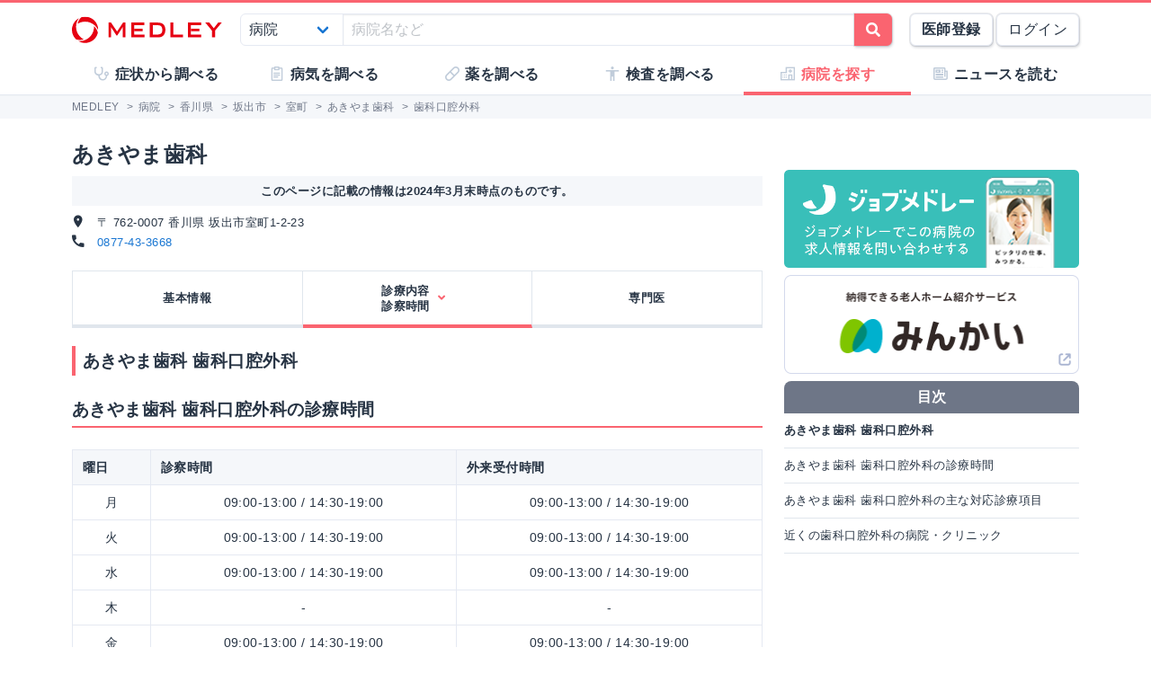

--- FILE ---
content_type: text/html; charset=utf-8
request_url: https://medley.life/institutions/564aa2b71c1b604d59c0c7fe/f_%E6%AD%AF%E7%A7%91%E5%8F%A3%E8%85%94%E5%A4%96%E7%A7%91/
body_size: 10988
content:
<!DOCTYPE html>
<html lang="ja">
  <head>

    <!--
         <script async src="//pagead2.googlesyndication.com/pagead/js/adsbygoogle.js"></script>
         <script>
         (adsbygoogle = window.adsbygoogle || []).push({
         google_ad_client: "ca-pub-5360158259374713",
         enable_page_level_ads: true
         });
         </script>
    -->


        <script>
    window.medley_navi = [{"uri":"/institutions/564aa2b71c1b604d59c0c7fe","label":"基本情報","action_name":"show"},{"uri":"#","label":"診療内容\u003cbr/\u003e診察時間","action_name":"field","subnavi":[{"uri":"/institutions/564aa2b71c1b604d59c0c7fe/f_%E6%AD%AF%E7%A7%91","label":"歯科"},{"uri":"/institutions/564aa2b71c1b604d59c0c7fe/f_%E7%9F%AF%E6%AD%A3%E6%AD%AF%E7%A7%91","label":"矯正歯科"},{"uri":"/institutions/564aa2b71c1b604d59c0c7fe/f_%E5%B0%8F%E5%85%90%E6%AD%AF%E7%A7%91","label":"小児歯科"},{"uri":"/institutions/564aa2b71c1b604d59c0c7fe/f_%E6%AD%AF%E7%A7%91%E5%8F%A3%E8%85%94%E5%A4%96%E7%A7%91","label":"歯科口腔外科"}]},{"uri":"/institutions/564aa2b71c1b604d59c0c7fe/staffs","label":"専門医","action_name":"staffs"}];
    window.medley_navi_active_action_name = "field";
  </script>


    <meta name="csrf-param" content="authenticity_token" />
<meta name="csrf-token" content="68l3wXcpqDDzEWnQ5y34ZcpbTflBSkzapVDbPTDVieOahYs1SfRZP4-P1c-q_OOwYxUVaghSPZ_LppiMUw-v7g" />

    <meta name="viewport" content="width=device-width, initial-scale=1.0, user-scalable=yes">

    <link rel="stylesheet" href="https://cdn.medley.life/static/assets/fonts-7bee9c64bc8c0a5c873f2bd417f51f158aff76cffa13e627736fe83fa83d0e58.css" media="all" />
    <link rel="stylesheet" href="https://cdn.medley.life/static/assets/users/re/main-656ce823cb3727f004ddc3c839bf407f0089f3e8e4d75c41f8b1385edfe8c002.css" media="all" />


      <!-- Google Tag Manager -->
  <script>(function(w,d,s,l,i){w[l]=w[l]||[];w[l].push({'gtm.start':
      new Date().getTime(),event:'gtm.js'});var f=d.getElementsByTagName(s)[0],
      j=d.createElement(s),dl=l!='dataLayer'?'&l='+l:'';j.async=true;j.src=
      'https://www.googletagmanager.com/gtm.js?id='+i+dl;f.parentNode.insertBefore(j,f);
  })(window,document,'script','dataLayer','GTM-5ZKBR7');</script>
  <!-- End Google Tag Manager -->



    <meta charset="utf-8">
<title>あきやま歯科 歯科口腔外科の診療内容・診察時間 - 香川県坂出市 | MEDLEY(メドレー)</title>
<meta name="description" content="香川県坂出市にあるあきやま歯科の歯科口腔外科の外来受付時間・診療時間などについて知ることができます。病院・クリニックを探すなら医師たちがつくるオンライン医療事典 MEDLEY(メドレー) でチェック。">
<meta name="keywords" content="あきやま歯科,香川県,坂出市,病院,医院,検索,医師,medley,メドレー">
<meta property="og:url" content="https://medley.life/institutions/564aa2b71c1b604d59c0c7fe/f_%E6%AD%AF%E7%A7%91%E5%8F%A3%E8%85%94%E5%A4%96%E7%A7%91/">
<meta property="og:locale" content="ja_JP">
<meta property="og:type" content="article">
<meta property="og:image" content="https://cdn.medley.life/public/img/medley_og.png">
<meta property="og:title" content="あきやま歯科 歯科口腔外科の診療内容・診察時間 - 香川県坂出市">
<meta property="og:site_name" content="MEDLEY(メドレー)">
<meta property="og:description" content="香川県坂出市にあるあきやま歯科の歯科口腔外科の外来受付時間・診療時間などについて知ることができます。病院・クリニックを探すなら医師たちがつくるオンライン医療事典 MEDLEY(メドレー) でチェック。">
<meta name="twitter:card" content="summary">
<meta name="twitter:site" content="@medley_life">
<meta name="twitter:creator" content="@medley_life">
<meta name="twitter:title" content="あきやま歯科 歯科口腔外科の診療内容・診察時間 - 香川県坂出市">
<meta name="twitter:description" content="香川県坂出市にあるあきやま歯科の歯科口腔外科の外来受付時間・診療時間などについて知ることができます。病院・クリニックを探すなら医師たちがつくるオンライン医療事典 MEDLEY(メドレー) でチェック。">
<meta property="article:publisher" content="https://www.facebook.com/life.medley/">
<meta property="fb:app_id" content="839930836058445">

<link rel="icon" type="image/x-icon" href="https://cdn.medley.life/static/assets/favicon-6a6d794908ee1a16f9630ab292b5cd020726dd7cb9d1803e25210f16302172b5.ico" />

<meta name="p:domain_verify" content="2de419865b63a9a96bc81614da3db0af"/>
<meta name="format-detection" content="telephone=no">
<meta name="google-site-verification" content="ApA8iSD1yKdYlJfRckGxAlG_LIlbKsxt-oOAd52CdX0" />


    <script async="async" src="https://www.googletagservices.com/tag/js/gpt.js"></script>

    <script>
      var googletag = googletag || {};
      googletag.cmd = googletag.cmd || [];
    </script>

    <script>
      googletag.cmd.push(function() {
         googletag.defineSlot('/111037781/medley3-ins-item-mb-bt-0', [320, 100], 'div-gpt-ad-medley3-ins-item-mb-bt-0').addService(googletag.pubads());
         googletag.defineSlot('/111037781/medley3-ins-item-mr-bt-0', [300, 250], 'div-gpt-ad-medley3-ins-item-mr-bt-0').addService(googletag.pubads());
         googletag.defineSlot('/111037781/medley3-ins-item-fr-bt-0', [300, 250], 'div-gpt-ad-medley3-ins-item-fr-bt-0').addService(googletag.pubads());
         (window.innerWidth > 768) &&  googletag.defineSlot('/111037781/medley3-ins-item-fr-pc-0', [300, 250], 'div-gpt-ad-medley3-ins-item-fr-pc-0').addService(googletag.pubads());
         googletag.defineSlot('/111037781/medley3-ins-item-sr-bt-0', [300, 250], 'div-gpt-ad-medley3-ins-item-sr-bt-0').addService(googletag.pubads());
         (window.innerWidth > 768) &&  googletag.defineSlot('/111037781/medley3-ins-item-sh-pc-0', [300, 600], 'div-gpt-ad-medley3-ins-item-sh-pc-0').addService(googletag.pubads());
        googletag.pubads().enableSingleRequest();
        googletag.enableServices();
      });
    </script>

    

    
  </head>

  <body>
      <!-- Google Tag Manager (noscript) -->
  <noscript><iframe src="https://www.googletagmanager.com/ns.html?id=GTM-5ZKBR7"
                    height="0" width="0" style="display:none;visibility:hidden"></iframe></noscript>
  <!-- End Google Tag Manager (noscript) -->

    <div id="ghost-app">
      <init-info :ruby_env='{"login_stat":null,"developmentp":false,"medley_user_status":0}'></init-info>

      <header id="header">
        <div class="is-hidden-tablet"
             style="border-top: 3px solid #fa6470; border-bottom: 2px solid #f0f3f5; position: fixed; top: 0; left: 0; z-index: 10; background-color: white; width: 100%;">

          <div class="columns is-xdropdown-itemgapless is-mobile is-0" style="height: 55px; align-items: center;">

            <div class="column" style="margin-left: 20px;">
              <a href="/">
                <img alt="MEDLEY（メドレー）" style="padding-top: 8px;" src="https://cdn.medley.life/static/assets/users/pc/header/logo-59e144a1dd8d457c2b4875adc3236e5202e134fe6ffbe32a163107d40956d0ea.svg" />
</a>            </div>

            <div class="column is-narrow">
              <sp-icon-menu
                :label=" '検索' "
                :term=" 'search' "
                @click=" $set($store.state, 'modal_opts', {type: 'search_box'}); "
              >
              </sp-icon-menu>
            </div>

            <div class="column is-narrow">
              <sp-icon-menu
                label="メニュー"
                term="bars"
                @click="$set($store.state, 'modal_opts', {type: 'sp_menu'});"
              >
              </sp-icon-menu>
            </div>
          </div>
        </div>

        <div class="is-hidden-mobile"
             style="border-top: 3px solid #fa6470; position: fixed; top: 0; left: 0; z-index: 10; width: 100%;">
          <div style="background-color: white">
            <div class="container">
              <!-- div class="xcolumns is-gapless" style="height: 60px; margin-bottom: 0; display: flex; justify-content: space-between; align-items: center; background-color: white;" -->
              <div class="has-text-flex-space-between" style="height: 60px; margin-bottom: 0; background-color: white;">
                <a style="padding-top: 8px;" href="/">
                  <img alt="MEDLEY（メドレー）" src="https://cdn.medley.life/static/assets/users/pc/header/logo-59e144a1dd8d457c2b4875adc3236e5202e134fe6ffbe32a163107d40956d0ea.svg" />
</a>
                <div style="flex-grow: 2; padding: 20px;">
                  <search-box :p_disp_mode="0"></search-box>
                </div>

                <div class='has-text-flex-space-between'>
                  <!-- div class="is-pulled-right c-join-with-border " style="font-size: 0.8rem;" -->
                    <a href='/me/concept' class='button has-text-weight-bold'>医師登録</a>
                    &nbsp;
                    <a href='/me/login' class='button'>ログイン</a>
                  <!-- /div -->
                </div>
              </div>
            </div>
          </div>

          <transition name="tabletmenu-collapsed">
            <div v-show="$store.state.page_y_offset >= 20 && (scroll_yvec() > 0)"
                 style="position: relative; border-bottom: 1px solid #f0f3f5;"
            >
            </div>
          </transition>
          <transition name="tabletmenu">
            <div v-if="$store.state.page_y_offset < 20 || !(scroll_yvec() > 0)"
                 style="position: relative; border-bottom: 1px solid #f0f3f5; background-color: white;"
            >
              <div style="position: absolute; bottom: 0px; border-top: 1px solid #e5e9f2; width: 100%;"></div>
              <div class="container">
                <div style="margin: 0 0px;">
                  <ul class="c-toptabs columns is-gapless is-mobile">
                      <li class="c-toptab column " style="height: 43px; display: flex; justify-content: center; align-items: center;">
                        <span style="font-weight: bold;" class="c-toptab-content">
                          <a class="c-toptab-content-title" style="width: 100%; height: 100%; display: flex; justify-content: center; align-items: center;" href="/symptoms/">
                            <span class="icon"><i style="color: #c0ccda;" class="fa icon-symptoms"></i></span>
                            <span>症状から調べる</span>
</a>                        </span>
                      </li>
                      <li class="c-toptab column " style="height: 43px; display: flex; justify-content: center; align-items: center;">
                        <span style="font-weight: bold;" class="c-toptab-content">
                          <a class="c-toptab-content-title" style="width: 100%; height: 100%; display: flex; justify-content: center; align-items: center;" href="/diseases/">
                            <span class="icon"><i style="color: #c0ccda;" class="fa icon-diseases"></i></span>
                            <span>病気を調べる</span>
</a>                        </span>
                      </li>
                      <li class="c-toptab column " style="height: 43px; display: flex; justify-content: center; align-items: center;">
                        <span style="font-weight: bold;" class="c-toptab-content">
                          <a class="c-toptab-content-title" style="width: 100%; height: 100%; display: flex; justify-content: center; align-items: center;" href="/medicines/">
                            <span class="icon"><i style="color: #c0ccda;" class="fa icon-medicine"></i></span>
                            <span>薬を調べる</span>
</a>                        </span>
                      </li>
                      <li class="c-toptab column " style="height: 43px; display: flex; justify-content: center; align-items: center;">
                        <span style="font-weight: bold;" class="c-toptab-content">
                          <a class="c-toptab-content-title" style="width: 100%; height: 100%; display: flex; justify-content: center; align-items: center;" href="/tests/">
                            <span class="icon"><i style="color: #c0ccda;" class="fa icon-tests"></i></span>
                            <span>検査を調べる</span>
</a>                        </span>
                      </li>
                      <li class="c-toptab column is-active" style="height: 43px; display: flex; justify-content: center; align-items: center;">
                        <span style="font-weight: bold;" class="c-toptab-content">
                          <a class="c-toptab-content-title" style="width: 100%; height: 100%; display: flex; justify-content: center; align-items: center;" href="/institutions/">
                            <span class="icon"><i style="color: #c0ccda;" class="fa icon-institutions"></i></span>
                            <span>病院を探す</span>
</a>                        </span>
                      </li>
                      <li class="c-toptab column " style="height: 43px; display: flex; justify-content: center; align-items: center;">
                        <span style="font-weight: bold;" class="c-toptab-content">
                          <a class="c-toptab-content-title" style="width: 100%; height: 100%; display: flex; justify-content: center; align-items: center;" href="/news/column/">
                            <span class="icon"><i style="color: #c0ccda;" class="fa icon-news"></i></span>
                            <span>ニュースを読む</span>
</a>                        </span>
                      </li>
                  </ul>
                </div>
              </div>
            </div>
          </transition>
        </div>
      </header>

      <div id="ghost-app-modal-box"></div>

      <main id="main-contents">
        <div id="ghost-app-main" class="pt60">
          <div class="is-hidden-mobile" style="height: 46px;"></div>

                <nav class="breadcrumbs">
      <div class="breadcrumbs__mask">
        <div class='container'>
          <ol itemscope itemtype="http://schema.org/BreadcrumbList">
              <li itemprop="itemListElement" itemscope itemtype="http://schema.org/ListItem">
                  <a href="/" itemscope itemtype="http://schema.org/Thing" itemprop="item">
                    <span itemprop="name">MEDLEY</span>
                  </a>
                  >
                <meta itemprop="position" content="1" />
              </li>
              <li itemprop="itemListElement" itemscope itemtype="http://schema.org/ListItem">
                  <a href="/institutions/" itemscope itemtype="http://schema.org/Thing" itemprop="item">
                    <span itemprop="name">病院</span>
                  </a>
                  >
                <meta itemprop="position" content="2" />
              </li>
              <li itemprop="itemListElement" itemscope itemtype="http://schema.org/ListItem">
                  <a href="/institutions/pref_%E9%A6%99%E5%B7%9D%E7%9C%8C/" itemscope itemtype="http://schema.org/Thing" itemprop="item">
                    <span itemprop="name">香川県</span>
                  </a>
                  >
                <meta itemprop="position" content="3" />
              </li>
              <li itemprop="itemListElement" itemscope itemtype="http://schema.org/ListItem">
                  <a href="/institutions/pref_%E9%A6%99%E5%B7%9D%E7%9C%8C/city_%E5%9D%82%E5%87%BA%E5%B8%82/" itemscope itemtype="http://schema.org/Thing" itemprop="item">
                    <span itemprop="name">坂出市</span>
                  </a>
                  >
                <meta itemprop="position" content="4" />
              </li>
              <li itemprop="itemListElement" itemscope itemtype="http://schema.org/ListItem">
                  <a href="/institutions/pref_%E9%A6%99%E5%B7%9D%E7%9C%8C/city_%E5%9D%82%E5%87%BA%E5%B8%82/town_%E5%AE%A4%E7%94%BA/" itemscope itemtype="http://schema.org/Thing" itemprop="item">
                    <span itemprop="name">室町</span>
                  </a>
                  >
                <meta itemprop="position" content="5" />
              </li>
              <li itemprop="itemListElement" itemscope itemtype="http://schema.org/ListItem">
                  <a href="/institutions/564aa2b71c1b604d59c0c7fe/" itemscope itemtype="http://schema.org/Thing" itemprop="item">
                    <span itemprop="name">あきやま歯科</span>
                  </a>
                  >
                <meta itemprop="position" content="6" />
              </li>
              <li itemprop="itemListElement" itemscope itemtype="http://schema.org/ListItem">
                  <span itemprop="name">歯科口腔外科</span>
                <meta itemprop="position" content="7" />
              </li>
          </ol>
        </div>
      </div>
    </nav>





          <div class="container">
            


          </div>



            <div class="container">
              <div class="l-pad">
                





<div class="columns">
  <section id="institions-contents" class="column">
    <div>
      <div class="c-h1-top">あきやま歯科</div>
      <div class='c-note has-text-centered has-text-weight-bold' style='margin-bottom: 8px;'>
        このページに記載の情報は2024年3月末時点のものです。
      </div>
      <div class="is-size-6">
        <address>
          <i class="fa micon-address mr10"></i>
          〒 762-0007 香川県 坂出市室町1-2-23
        </address>
        <div>
          <i class="fa micon-tel mr10"></i>
          <a href="tel:0877-43-3668">0877-43-3668</a>
        </div>
      </div>
    </div>

    <div class="l-not-xpad">
    <ul class='columns is-gapless is-mobile c-tabs ' style='position: relative;'>
        <li class="column has-text-centered c-tab ">
          <div class='c-tab-content'
               @click=" mset_location('/institutions/564aa2b71c1b604d59c0c7fe'); "
          >

            <div class='columns is-0 is-mobile c-tab-content-title is-size-large'>
              <div class='column is-narrow '>
                <a class='is-black' href='/institutions/564aa2b71c1b604d59c0c7fe' >
                  基本情報
                </a>
              </div>
            </div>

          </div>
        </li>

        <li class="column has-text-centered c-tab is-active">
          <div class='c-tab-content'
               @click.prevent=" $set($store.state, 'modal_opts', {type: 'ar_linktag', title: '診療科を選択してください' ,ar_info: [{&quot;uri&quot;:&quot;/institutions/564aa2b71c1b604d59c0c7fe/f_%E6%AD%AF%E7%A7%91&quot;,&quot;label&quot;:&quot;歯科&quot;},{&quot;uri&quot;:&quot;/institutions/564aa2b71c1b604d59c0c7fe/f_%E7%9F%AF%E6%AD%A3%E6%AD%AF%E7%A7%91&quot;,&quot;label&quot;:&quot;矯正歯科&quot;},{&quot;uri&quot;:&quot;/institutions/564aa2b71c1b604d59c0c7fe/f_%E5%B0%8F%E5%85%90%E6%AD%AF%E7%A7%91&quot;,&quot;label&quot;:&quot;小児歯科&quot;},{&quot;uri&quot;:&quot;/institutions/564aa2b71c1b604d59c0c7fe/f_%E6%AD%AF%E7%A7%91%E5%8F%A3%E8%85%94%E5%A4%96%E7%A7%91&quot;,&quot;label&quot;:&quot;歯科口腔外科&quot;}]}); "
          >

            <div class='columns is-0 is-mobile c-tab-content-title is-size-large'>
              <div class='column is-narrow '>
                <a class='is-black' href='#' >
                  診療内容<br/>診察時間
                </a>
              </div>
                <div class='column is-narrow'>
                  <i class="fa fa-angle-down" style='width: 2em;'></i>
                </div>
            </div>

          </div>
        </li>

        <li class="column has-text-centered c-tab ">
          <div class='c-tab-content'
               @click=" mset_location('/institutions/564aa2b71c1b604d59c0c7fe/staffs'); "
          >

            <div class='columns is-0 is-mobile c-tab-content-title is-size-large'>
              <div class='column is-narrow '>
                <a class='is-black' href='/institutions/564aa2b71c1b604d59c0c7fe/staffs' >
                  専門医
                </a>
              </div>
            </div>

          </div>
        </li>


    </ul>
    </div>

  <header>
    <h1 class="c-h1">あきやま歯科 歯科口腔外科</h1>
  </header>

  <section>
    <header>
      <h2 class="c-h2">あきやま歯科 歯科口腔外科の診療時間</h2>
    </header>

    <div class="mb20">
      <div class="tags">
      </div>
    </div>

    <table class="table is-fullwidth is-bordered is-th-gray is-medley is-font-size-small">
      <tr>
        <th>曜日</th>
        <th>診察時間</th>
        <th>外来受付時間</th>
      </tr>
        <tr>
          <td class="ta-c
                     ">
            月
          </td>
          <td class="ta-c">09:00-13:00 / 14:30-19:00</td>
          <td class="ta-c">09:00-13:00 / 14:30-19:00</td>
        </tr>
        <tr>
          <td class="ta-c
                     ">
            火
          </td>
          <td class="ta-c">09:00-13:00 / 14:30-19:00</td>
          <td class="ta-c">09:00-13:00 / 14:30-19:00</td>
        </tr>
        <tr>
          <td class="ta-c
                     ">
            水
          </td>
          <td class="ta-c">09:00-13:00 / 14:30-19:00</td>
          <td class="ta-c">09:00-13:00 / 14:30-19:00</td>
        </tr>
        <tr>
          <td class="ta-c
                     ">
            木
          </td>
          <td class="ta-c">-</td>
          <td class="ta-c">-</td>
        </tr>
        <tr>
          <td class="ta-c
                     ">
            金
          </td>
          <td class="ta-c">09:00-13:00 / 14:30-19:00</td>
          <td class="ta-c">09:00-13:00 / 14:30-19:00</td>
        </tr>
        <tr>
          <td class="ta-c
                     fc-b500
                     ">
            土
          </td>
          <td class="ta-c">09:00-13:00 / 14:00-17:30</td>
          <td class="ta-c">09:00-13:00 / 14:00-17:30</td>
        </tr>
        <tr>
          <td class="ta-c
                     fc-r300
                     ">
            日
          </td>
          <td class="ta-c">-</td>
          <td class="ta-c">-</td>
        </tr>
        <tr>
          <td class="ta-c
                     fc-r300
                     ">
            祝
          </td>
          <td class="ta-c">-</td>
          <td class="ta-c">-</td>
        </tr>
    </table>

    <div class='c-ad'>
<div id='div-gpt-ad-medley3-ins-item-mr-bt-0' style='' class=' '></div>    </div>

  </section>

    <section class="o-item-content">
      <header>
        <h2 class="c-h2">あきやま歯科 歯科口腔外科の主な対応診療項目</h2>
      </header>

      <table class="table is-fullwidth is-bordered is-th-gray is-medley is-font-size-small">
          <tr>
            <th rowspan="2">歯科</th>
            <td>歯科領域の一次診療</td>
          </tr>
            <tr>
              <td>障害者の歯科治療</td>
            </tr>
          <tr>
            <th rowspan="2">口腔外科</th>
            <td>埋伏歯抜歯</td>
          </tr>
            <tr>
              <td>顎関節症治療</td>
            </tr>
          <tr>
            <th rowspan="1">矯正歯科</th>
            <td>成人の歯科矯正治療</td>
          </tr>
      </table>
    </section>

    <div class="l-not-xpad">
    <ul class='columns is-gapless is-mobile c-tabs c-tabs-bottom' style='position: relative;'>
        <li class="column has-text-centered c-tab ">
          <div class='c-tab-content'
               @click=" mset_location('/institutions/564aa2b71c1b604d59c0c7fe'); "
          >

            <div class='columns is-0 is-mobile c-tab-content-title is-size-large'>
              <div class='column is-narrow '>
                <a class='is-black' href='/institutions/564aa2b71c1b604d59c0c7fe' >
                  基本情報
                </a>
              </div>
            </div>

          </div>
        </li>

        <li class="column has-text-centered c-tab is-active">
          <div class='c-tab-content'
               @click.prevent=" $set($store.state, 'modal_opts', {type: 'ar_linktag', title: '診療科を選択してください' ,ar_info: [{&quot;uri&quot;:&quot;/institutions/564aa2b71c1b604d59c0c7fe/f_%E6%AD%AF%E7%A7%91&quot;,&quot;label&quot;:&quot;歯科&quot;},{&quot;uri&quot;:&quot;/institutions/564aa2b71c1b604d59c0c7fe/f_%E7%9F%AF%E6%AD%A3%E6%AD%AF%E7%A7%91&quot;,&quot;label&quot;:&quot;矯正歯科&quot;},{&quot;uri&quot;:&quot;/institutions/564aa2b71c1b604d59c0c7fe/f_%E5%B0%8F%E5%85%90%E6%AD%AF%E7%A7%91&quot;,&quot;label&quot;:&quot;小児歯科&quot;},{&quot;uri&quot;:&quot;/institutions/564aa2b71c1b604d59c0c7fe/f_%E6%AD%AF%E7%A7%91%E5%8F%A3%E8%85%94%E5%A4%96%E7%A7%91&quot;,&quot;label&quot;:&quot;歯科口腔外科&quot;}]}); "
          >

            <div class='columns is-0 is-mobile c-tab-content-title is-size-large'>
              <div class='column is-narrow '>
                <a class='is-black' href='#' >
                  診療内容<br/>診察時間
                </a>
              </div>
                <div class='column is-narrow'>
                  <i class="fa fa-angle-down" style='width: 2em;'></i>
                </div>
            </div>

          </div>
        </li>

        <li class="column has-text-centered c-tab ">
          <div class='c-tab-content'
               @click=" mset_location('/institutions/564aa2b71c1b604d59c0c7fe/staffs'); "
          >

            <div class='columns is-0 is-mobile c-tab-content-title is-size-large'>
              <div class='column is-narrow '>
                <a class='is-black' href='/institutions/564aa2b71c1b604d59c0c7fe/staffs' >
                  専門医
                </a>
              </div>
            </div>

          </div>
        </li>


    </ul>
    </div>

<div style='width: 100%; margin-top: 24px; margin-bottom: 16px;'> <div class='columns is-0'>  <div class='column  is-hidden-mobile'></div>  <div class='column is-narrow has-text-flex-centered'><div id='div-gpt-ad-medley3-ins-item-fr-bt-0' style='' class=' '></div>  </div>  <div class='column is-narrow  is-hidden-mobile'><div style='width: 16px; height: 8px;'></div>  </div>  <div class='column is-narrow has-text-flex-centered  is-hidden-mobile'><div id='div-gpt-ad-medley3-ins-item-fr-pc-0' style='' class=' is-hidden-mobile'></div>  </div>  <div class='column  is-hidden-mobile'></div> </div></div>
    <div class='l-not-xpad'>
      <div class="c-note">
        <p>この情報は、厚労省および都道府県が公開する情報に基づいています。最新の情報についてはあきやま歯科へ直接お問い合わせください。</p>
        <a class="mt20 mb10 note-link" href="/pages/contact/?inq_url=https%3A%2F%2Fmedley.life%2Finstitutions%2F564aa2b71c1b604d59c0c7fe%2Ff_%25E6%25AD%25AF%25E7%25A7%2591%25E5%258F%25A3%25E8%2585%2594%25E5%25A4%2596%25E7%25A7%2591%2F">掲載内容にお気づきの点がある方はこちら</a>
      </div>
    </div>

      <section class="o-item-content">
          <header>
            <h2 class="c-h2">近くの歯科口腔外科の病院・クリニック</h2>
          </header>
        <div class="l-not-xpad">
          <ul class="lst-n p0">
            


<li class="c-search-item" style="padding-left: 16px;">
  <div class="d-b item-card" @click=' mset_location("/institutions/564aa2bc1c1b604d59c0c828/"); '>
    <div>
      <label class="tag is-light">
        歯科診療所
      </label>
      <h2 class="c-h1-card" style="display: inline;">
        <a class="decorative-link" href="/institutions/564aa2bc1c1b604d59c0c828/">いわた歯科クリニック</a>
      </h2>
      <p class="mt5 mb0">
            <label class="tag">土曜診察</label>
      </p>
    </div>

      <div class="mt10 is-size-6">
        <span class="fw-b">診療科：</span>歯科 矯正歯科 小児歯科 歯科口腔外科
      </div>
    <div style="height: 10px;"></div>

    <div class="columns is-2 is-size-6">
      <div class="column">
        <div class="mt0 mb5 clearfix">
          <div class="fl-l w20">
            <i class="icon-address fc-bg500 mr5"></i>
          </div>
          <div class="ml20">
            〒7620006
            香川県坂出市旭町1-1-17
          </div>
        </div>
        <div class="mt0 mb5 clearfix">
          <div class="fl-l w20">
            <i class="icon-tel fc-bg500 mr5"></i>
          </div>
          <div class="ml20">
            0877-46-5026
          </div>
        </div>
          <div class="mt0 mb5 clearfix">
            <div class="fl-l w20">
              <i class="icon-access fc-bg500 mr5"></i>
            </div>
            <div class="ml20">
              坂出駅より東へ徒歩10分
            </div>
          </div>
      </div>

      <div class="column">
          <p class="m0 fw-b">歯科 診療時間</p>
          <table class="table is-size-7 is-medley is-fullwidth is-bordered is-th-gray is-narrow" style="margin-bottom: 0;">
            <tr>
              <th class="p0 ta-c" style="max-width: 40%;"></th>

                <th class="p0 ta-c xw25" style='text-align: center;'>
                  月
                </th>
                <th class="p0 ta-c xw25" style='text-align: center;'>
                  火
                </th>
                <th class="p0 ta-c xw25" style='text-align: center;'>
                  水
                </th>
                <th class="p0 ta-c xw25" style='text-align: center;'>
                  木
                </th>
                <th class="p0 ta-c xw25" style='text-align: center;'>
                  金
                </th>
                <th class="p0 ta-c xw25 fc-b500" style='text-align: center;'>
                  土
                </th>
                <th class="p0 ta-c xw25 fc-r300" style='text-align: center;'>
                  日
                </th>
                <th class="p0 ta-c xw25 fc-r300" style='text-align: center;'>
                  祝
                </th>
            </tr>
              <tr>
                <td class="p0 ta-c">09:00-12:00</td>
                  <td class="p0 ta-c xw25">
                    ●
                  </td>
                  <td class="p0 ta-c xw25">
                    ●
                  </td>
                  <td class="p0 ta-c xw25">
                    ●
                  </td>
                  <td class="p0 ta-c xw25">
                    
                  </td>
                  <td class="p0 ta-c xw25">
                    ●
                  </td>
                  <td class="p0 ta-c xw25 fc-b500">
                    ●
                  </td>
                  <td class="p0 ta-c xw25 fc-r300">
                    
                  </td>
                  <td class="p0 ta-c xw25 fc-r300">
                    
                  </td>
              </tr>
              <tr>
                <td class="p0 ta-c">14:00-18:00</td>
                  <td class="p0 ta-c xw25">
                    ●
                  </td>
                  <td class="p0 ta-c xw25">
                    ●
                  </td>
                  <td class="p0 ta-c xw25">
                    ●
                  </td>
                  <td class="p0 ta-c xw25">
                    
                  </td>
                  <td class="p0 ta-c xw25">
                    ●
                  </td>
                  <td class="p0 ta-c xw25 fc-b500">
                    
                  </td>
                  <td class="p0 ta-c xw25 fc-r300">
                    
                  </td>
                  <td class="p0 ta-c xw25 fc-r300">
                    
                  </td>
              </tr>
              <tr>
                <td class="p0 ta-c">14:00-17:00</td>
                  <td class="p0 ta-c xw25">
                    
                  </td>
                  <td class="p0 ta-c xw25">
                    
                  </td>
                  <td class="p0 ta-c xw25">
                    
                  </td>
                  <td class="p0 ta-c xw25">
                    
                  </td>
                  <td class="p0 ta-c xw25">
                    
                  </td>
                  <td class="p0 ta-c xw25 fc-b500">
                    ●
                  </td>
                  <td class="p0 ta-c xw25 fc-r300">
                    
                  </td>
                  <td class="p0 ta-c xw25 fc-r300">
                    
                  </td>
              </tr>
          </table>
      </div>
    </div>
  </div>
</li>

  <li class="c-search-item" style="padding-left: 16px;">
    <ins class="adsbygoogle"
         style="display:block"
         data-ad-format="fluid"
         data-ad-layout-key="-hf-4+1x-6q+89"
         data-ad-client="ca-pub-5360158259374713"
         data-ad-slot="7524465480"></ins>

  </li>


<li class="c-search-item" style="padding-left: 16px;">
  <div class="d-b item-card" @click=' mset_location("/institutions/5f3a6c19a29b550effccd3aa/"); '>
    <div>
      <label class="tag is-light">
        歯科診療所
      </label>
      <h2 class="c-h1-card" style="display: inline;">
        <a class="decorative-link" href="/institutions/5f3a6c19a29b550effccd3aa/">たいよう訪問歯科</a>
      </h2>
      <p class="mt5 mb0">
            <label class="tag">土曜診察</label>
      </p>
    </div>

      <div class="mt10 is-size-6">
        <span class="fw-b">診療科：</span>歯科
      </div>
    <div style="height: 10px;"></div>

    <div class="columns is-2 is-size-6">
      <div class="column">
        <div class="mt0 mb5 clearfix">
          <div class="fl-l w20">
            <i class="icon-address fc-bg500 mr5"></i>
          </div>
          <div class="ml20">
            〒7620033
            香川県坂出市谷町1丁目4-26
          </div>
        </div>
        <div class="mt0 mb5 clearfix">
          <div class="fl-l w20">
            <i class="icon-tel fc-bg500 mr5"></i>
          </div>
          <div class="ml20">
            0877-85-7883
          </div>
        </div>
          <div class="mt0 mb5 clearfix">
            <div class="fl-l w20">
              <i class="icon-access fc-bg500 mr5"></i>
            </div>
            <div class="ml20">
              坂出駅より徒歩10分
            </div>
          </div>
      </div>

      <div class="column">
          <p class="m0 fw-b">歯科 診療時間</p>
          <table class="table is-size-7 is-medley is-fullwidth is-bordered is-th-gray is-narrow" style="margin-bottom: 0;">
            <tr>
              <th class="p0 ta-c" style="max-width: 40%;"></th>

                <th class="p0 ta-c xw25" style='text-align: center;'>
                  月
                </th>
                <th class="p0 ta-c xw25" style='text-align: center;'>
                  火
                </th>
                <th class="p0 ta-c xw25" style='text-align: center;'>
                  水
                </th>
                <th class="p0 ta-c xw25" style='text-align: center;'>
                  木
                </th>
                <th class="p0 ta-c xw25" style='text-align: center;'>
                  金
                </th>
                <th class="p0 ta-c xw25 fc-b500" style='text-align: center;'>
                  土
                </th>
                <th class="p0 ta-c xw25 fc-r300" style='text-align: center;'>
                  日
                </th>
                <th class="p0 ta-c xw25 fc-r300" style='text-align: center;'>
                  祝
                </th>
            </tr>
              <tr>
                <td class="p0 ta-c">09:00-18:00</td>
                  <td class="p0 ta-c xw25">
                    ●
                  </td>
                  <td class="p0 ta-c xw25">
                    ●
                  </td>
                  <td class="p0 ta-c xw25">
                    ●
                  </td>
                  <td class="p0 ta-c xw25">
                    
                  </td>
                  <td class="p0 ta-c xw25">
                    ●
                  </td>
                  <td class="p0 ta-c xw25 fc-b500">
                    ●
                  </td>
                  <td class="p0 ta-c xw25 fc-r300">
                    
                  </td>
                  <td class="p0 ta-c xw25 fc-r300">
                    
                  </td>
              </tr>
          </table>
      </div>
    </div>
  </div>
</li>



<li class="c-search-item" style="padding-left: 16px;">
  <div class="d-b item-card" @click=' mset_location("/institutions/564aa2c01c1b604d59c0c854/"); '>
    <div>
      <label class="tag is-light">
        歯科診療所
      </label>
      <h2 class="c-h1-card" style="display: inline;">
        <a class="decorative-link" href="/institutions/564aa2c01c1b604d59c0c854/">医療法人社団Happy&amp;Smile ソフィア歯科クリニック</a>
      </h2>
      <p class="mt5 mb0">
            <label class="tag">土曜診察</label>
      </p>
    </div>

      <div class="mt10 is-size-6">
        <span class="fw-b">診療科：</span>歯科 小児歯科 歯科口腔外科
      </div>
    <div style="height: 10px;"></div>

    <div class="columns is-2 is-size-6">
      <div class="column">
        <div class="mt0 mb5 clearfix">
          <div class="fl-l w20">
            <i class="icon-address fc-bg500 mr5"></i>
          </div>
          <div class="ml20">
            〒7620001
            香川県坂出市京町1丁目6-26
          </div>
        </div>
        <div class="mt0 mb5 clearfix">
          <div class="fl-l w20">
            <i class="icon-tel fc-bg500 mr5"></i>
          </div>
          <div class="ml20">
            0877-43-4618
          </div>
        </div>
          <div class="mt0 mb5 clearfix">
            <div class="fl-l w20">
              <i class="icon-access fc-bg500 mr5"></i>
            </div>
            <div class="ml20">
              JR坂出駅より徒歩4分
            </div>
          </div>
      </div>

      <div class="column">
          <p class="m0 fw-b">歯科 診療時間</p>
          <table class="table is-size-7 is-medley is-fullwidth is-bordered is-th-gray is-narrow" style="margin-bottom: 0;">
            <tr>
              <th class="p0 ta-c" style="max-width: 40%;"></th>

                <th class="p0 ta-c xw25" style='text-align: center;'>
                  月
                </th>
                <th class="p0 ta-c xw25" style='text-align: center;'>
                  火
                </th>
                <th class="p0 ta-c xw25" style='text-align: center;'>
                  水
                </th>
                <th class="p0 ta-c xw25" style='text-align: center;'>
                  木
                </th>
                <th class="p0 ta-c xw25" style='text-align: center;'>
                  金
                </th>
                <th class="p0 ta-c xw25 fc-b500" style='text-align: center;'>
                  土
                </th>
                <th class="p0 ta-c xw25 fc-r300" style='text-align: center;'>
                  日
                </th>
                <th class="p0 ta-c xw25 fc-r300" style='text-align: center;'>
                  祝
                </th>
            </tr>
              <tr>
                <td class="p0 ta-c">09:00-12:30</td>
                  <td class="p0 ta-c xw25">
                    ●
                  </td>
                  <td class="p0 ta-c xw25">
                    ●
                  </td>
                  <td class="p0 ta-c xw25">
                    ●
                  </td>
                  <td class="p0 ta-c xw25">
                    
                  </td>
                  <td class="p0 ta-c xw25">
                    ●
                  </td>
                  <td class="p0 ta-c xw25 fc-b500">
                    ●
                  </td>
                  <td class="p0 ta-c xw25 fc-r300">
                    
                  </td>
                  <td class="p0 ta-c xw25 fc-r300">
                    
                  </td>
              </tr>
              <tr>
                <td class="p0 ta-c">14:00-18:30</td>
                  <td class="p0 ta-c xw25">
                    ●
                  </td>
                  <td class="p0 ta-c xw25">
                    ●
                  </td>
                  <td class="p0 ta-c xw25">
                    ●
                  </td>
                  <td class="p0 ta-c xw25">
                    
                  </td>
                  <td class="p0 ta-c xw25">
                    ●
                  </td>
                  <td class="p0 ta-c xw25 fc-b500">
                    ●
                  </td>
                  <td class="p0 ta-c xw25 fc-r300">
                    
                  </td>
                  <td class="p0 ta-c xw25 fc-r300">
                    
                  </td>
              </tr>
          </table>
      </div>
    </div>
  </div>
</li>



<li class="c-search-item" style="padding-left: 16px;">
  <div class="d-b item-card" @click=' mset_location("/institutions/564aa2b41c1b604d59c0c7d4/"); '>
    <div>
      <label class="tag is-light">
        病院
      </label>
      <h2 class="c-h1-card" style="display: inline;">
        <a class="decorative-link" href="/institutions/564aa2b41c1b604d59c0c7d4/">坂出聖マルチン病院</a>
      </h2>
      <p class="mt5 mb0">
            <label class="tag">土曜診察</label>
      </p>
    </div>

      <div class="mt10 is-size-6">
        <span class="fw-b">診療科：</span>内科 呼吸器内科 循環器内科 消化器内科(胃腸内科) 小児科 外科 整形外科 泌尿器...
      </div>
    <div style="height: 10px;"></div>

    <div class="columns is-2 is-size-6">
      <div class="column">
        <div class="mt0 mb5 clearfix">
          <div class="fl-l w20">
            <i class="icon-address fc-bg500 mr5"></i>
          </div>
          <div class="ml20">
            〒7620033
            香川県坂出市谷町1丁目4-13
          </div>
        </div>
        <div class="mt0 mb5 clearfix">
          <div class="fl-l w20">
            <i class="icon-tel fc-bg500 mr5"></i>
          </div>
          <div class="ml20">
            0877-46-5195
          </div>
        </div>
          <div class="mt0 mb5 clearfix">
            <div class="fl-l w20">
              <i class="icon-access fc-bg500 mr5"></i>
            </div>
            <div class="ml20">
              JR坂出駅より南東へ徒歩5分
            </div>
          </div>
      </div>

      <div class="column">
          <p class="m0 fw-b">内科 診療時間</p>
          <table class="table is-size-7 is-medley is-fullwidth is-bordered is-th-gray is-narrow" style="margin-bottom: 0;">
            <tr>
              <th class="p0 ta-c" style="max-width: 40%;"></th>

                <th class="p0 ta-c xw25" style='text-align: center;'>
                  月
                </th>
                <th class="p0 ta-c xw25" style='text-align: center;'>
                  火
                </th>
                <th class="p0 ta-c xw25" style='text-align: center;'>
                  水
                </th>
                <th class="p0 ta-c xw25" style='text-align: center;'>
                  木
                </th>
                <th class="p0 ta-c xw25" style='text-align: center;'>
                  金
                </th>
                <th class="p0 ta-c xw25 fc-b500" style='text-align: center;'>
                  土
                </th>
                <th class="p0 ta-c xw25 fc-r300" style='text-align: center;'>
                  日
                </th>
                <th class="p0 ta-c xw25 fc-r300" style='text-align: center;'>
                  祝
                </th>
            </tr>
              <tr>
                <td class="p0 ta-c">08:30-12:00</td>
                  <td class="p0 ta-c xw25">
                    ●
                  </td>
                  <td class="p0 ta-c xw25">
                    ●
                  </td>
                  <td class="p0 ta-c xw25">
                    ●
                  </td>
                  <td class="p0 ta-c xw25">
                    ●
                  </td>
                  <td class="p0 ta-c xw25">
                    ●
                  </td>
                  <td class="p0 ta-c xw25 fc-b500">
                    ●
                  </td>
                  <td class="p0 ta-c xw25 fc-r300">
                    
                  </td>
                  <td class="p0 ta-c xw25 fc-r300">
                    
                  </td>
              </tr>
              <tr>
                <td class="p0 ta-c">13:30-17:00</td>
                  <td class="p0 ta-c xw25">
                    ●
                  </td>
                  <td class="p0 ta-c xw25">
                    ●
                  </td>
                  <td class="p0 ta-c xw25">
                    
                  </td>
                  <td class="p0 ta-c xw25">
                    ●
                  </td>
                  <td class="p0 ta-c xw25">
                    ●
                  </td>
                  <td class="p0 ta-c xw25 fc-b500">
                    
                  </td>
                  <td class="p0 ta-c xw25 fc-r300">
                    
                  </td>
                  <td class="p0 ta-c xw25 fc-r300">
                    
                  </td>
              </tr>
          </table>
      </div>
    </div>
  </div>
</li>


  <li class="c-search-item c-search-item-ad has-text-flex-centered">
<div id='div-gpt-ad-medley3-ins-item-mb-bt-0' style='' class=' '></div>  </li>

<li class="c-search-item" style="padding-left: 16px;">
  <div class="d-b item-card" @click=' mset_location("/institutions/564aa2c91c1b604d59c0c8b6/"); '>
    <div>
      <label class="tag is-light">
        歯科診療所
      </label>
      <h2 class="c-h1-card" style="display: inline;">
        <a class="decorative-link" href="/institutions/564aa2c91c1b604d59c0c8b6/">山地歯科医院</a>
      </h2>
      <p class="mt5 mb0">
            <label class="tag">土曜診察</label>
      </p>
    </div>

      <div class="mt10 is-size-6">
        <span class="fw-b">診療科：</span>歯科 小児歯科 歯科口腔外科
      </div>
    <div style="height: 10px;"></div>

    <div class="columns is-2 is-size-6">
      <div class="column">
        <div class="mt0 mb5 clearfix">
          <div class="fl-l w20">
            <i class="icon-address fc-bg500 mr5"></i>
          </div>
          <div class="ml20">
            〒7620006
            香川県坂出市旭町2-6-50
          </div>
        </div>
        <div class="mt0 mb5 clearfix">
          <div class="fl-l w20">
            <i class="icon-tel fc-bg500 mr5"></i>
          </div>
          <div class="ml20">
            0877-45-9311
          </div>
        </div>
      </div>

      <div class="column">
          <p class="m0 fw-b">歯科 診療時間</p>
          <table class="table is-size-7 is-medley is-fullwidth is-bordered is-th-gray is-narrow" style="margin-bottom: 0;">
            <tr>
              <th class="p0 ta-c" style="max-width: 40%;"></th>

                <th class="p0 ta-c xw25" style='text-align: center;'>
                  月
                </th>
                <th class="p0 ta-c xw25" style='text-align: center;'>
                  火
                </th>
                <th class="p0 ta-c xw25" style='text-align: center;'>
                  水
                </th>
                <th class="p0 ta-c xw25" style='text-align: center;'>
                  木
                </th>
                <th class="p0 ta-c xw25" style='text-align: center;'>
                  金
                </th>
                <th class="p0 ta-c xw25 fc-b500" style='text-align: center;'>
                  土
                </th>
                <th class="p0 ta-c xw25 fc-r300" style='text-align: center;'>
                  日
                </th>
                <th class="p0 ta-c xw25 fc-r300" style='text-align: center;'>
                  祝
                </th>
            </tr>
              <tr>
                <td class="p0 ta-c">09:00-12:45</td>
                  <td class="p0 ta-c xw25">
                    ●
                  </td>
                  <td class="p0 ta-c xw25">
                    
                  </td>
                  <td class="p0 ta-c xw25">
                    ●
                  </td>
                  <td class="p0 ta-c xw25">
                    ●
                  </td>
                  <td class="p0 ta-c xw25">
                    ●
                  </td>
                  <td class="p0 ta-c xw25 fc-b500">
                    ●
                  </td>
                  <td class="p0 ta-c xw25 fc-r300">
                    
                  </td>
                  <td class="p0 ta-c xw25 fc-r300">
                    
                  </td>
              </tr>
              <tr>
                <td class="p0 ta-c">14:00-18:30</td>
                  <td class="p0 ta-c xw25">
                    ●
                  </td>
                  <td class="p0 ta-c xw25">
                    
                  </td>
                  <td class="p0 ta-c xw25">
                    ●
                  </td>
                  <td class="p0 ta-c xw25">
                    ●
                  </td>
                  <td class="p0 ta-c xw25">
                    ●
                  </td>
                  <td class="p0 ta-c xw25 fc-b500">
                    ●
                  </td>
                  <td class="p0 ta-c xw25 fc-r300">
                    
                  </td>
                  <td class="p0 ta-c xw25 fc-r300">
                    
                  </td>
              </tr>
          </table>
      </div>
    </div>
  </div>
</li>



<li class="c-search-item" style="padding-left: 16px;">
  <div class="d-b item-card" @click=' mset_location("/institutions/564aa2bf1c1b604d59c0c84c/"); '>
    <div>
      <label class="tag is-light">
        歯科診療所
      </label>
      <h2 class="c-h1-card" style="display: inline;">
        <a class="decorative-link" href="/institutions/564aa2bf1c1b604d59c0c84c/">医療法人社団ゆずか こうざと矯正歯科クリニック</a>
      </h2>
      <p class="mt5 mb0">
            <label class="tag">土曜診察</label>
            <label class="tag">日曜診察</label>
      </p>
    </div>

      <div class="mt10 is-size-6">
        <span class="fw-b">診療科：</span>矯正歯科 小児歯科 歯科
      </div>
    <div style="height: 10px;"></div>

    <div class="columns is-2 is-size-6">
      <div class="column">
        <div class="mt0 mb5 clearfix">
          <div class="fl-l w20">
            <i class="icon-address fc-bg500 mr5"></i>
          </div>
          <div class="ml20">
            〒7620032
            香川県坂出市駒止町1丁目4-2
          </div>
        </div>
        <div class="mt0 mb5 clearfix">
          <div class="fl-l w20">
            <i class="icon-tel fc-bg500 mr5"></i>
          </div>
          <div class="ml20">
            0877-45-3710
          </div>
        </div>
          <div class="mt0 mb5 clearfix">
            <div class="fl-l w20">
              <i class="icon-access fc-bg500 mr5"></i>
            </div>
            <div class="ml20">
              JR坂出駅南口より東へ徒歩3分
            </div>
          </div>
      </div>

      <div class="column">
          <p class="m0 fw-b">矯正歯科 診療時間</p>
          <table class="table is-size-7 is-medley is-fullwidth is-bordered is-th-gray is-narrow" style="margin-bottom: 0;">
            <tr>
              <th class="p0 ta-c" style="max-width: 40%;"></th>

                <th class="p0 ta-c xw25" style='text-align: center;'>
                  月
                </th>
                <th class="p0 ta-c xw25" style='text-align: center;'>
                  火
                </th>
                <th class="p0 ta-c xw25" style='text-align: center;'>
                  水
                </th>
                <th class="p0 ta-c xw25" style='text-align: center;'>
                  木
                </th>
                <th class="p0 ta-c xw25" style='text-align: center;'>
                  金
                </th>
                <th class="p0 ta-c xw25 fc-b500" style='text-align: center;'>
                  土
                </th>
                <th class="p0 ta-c xw25 fc-r300" style='text-align: center;'>
                  日
                </th>
                <th class="p0 ta-c xw25 fc-r300" style='text-align: center;'>
                  祝
                </th>
            </tr>
              <tr>
                <td class="p0 ta-c">09:00-13:00</td>
                  <td class="p0 ta-c xw25">
                    
                  </td>
                  <td class="p0 ta-c xw25">
                    ●
                  </td>
                  <td class="p0 ta-c xw25">
                    ●
                  </td>
                  <td class="p0 ta-c xw25">
                    ●
                  </td>
                  <td class="p0 ta-c xw25">
                    ●
                  </td>
                  <td class="p0 ta-c xw25 fc-b500">
                    ●
                  </td>
                  <td class="p0 ta-c xw25 fc-r300">
                    ●
                  </td>
                  <td class="p0 ta-c xw25 fc-r300">
                    
                  </td>
              </tr>
              <tr>
                <td class="p0 ta-c">14:00-19:00</td>
                  <td class="p0 ta-c xw25">
                    
                  </td>
                  <td class="p0 ta-c xw25">
                    ●
                  </td>
                  <td class="p0 ta-c xw25">
                    ●
                  </td>
                  <td class="p0 ta-c xw25">
                    ●
                  </td>
                  <td class="p0 ta-c xw25">
                    ●
                  </td>
                  <td class="p0 ta-c xw25 fc-b500">
                    ●
                  </td>
                  <td class="p0 ta-c xw25 fc-r300">
                    ●
                  </td>
                  <td class="p0 ta-c xw25 fc-r300">
                    
                  </td>
              </tr>
          </table>
      </div>
    </div>
  </div>
</li>



<li class="c-search-item" style="padding-left: 16px;">
  <div class="d-b item-card" @click=' mset_location("/institutions/564aa2b01c1b604d59c0c7af/"); '>
    <div>
      <label class="tag is-light">
        病院
      </label>
      <h2 class="c-h1-card" style="display: inline;">
        <a class="decorative-link" href="/institutions/564aa2b01c1b604d59c0c7af/">社会医療法人財団大樹会 総合病院回生病院</a>
      </h2>
      <p class="mt5 mb0">
      </p>
    </div>

      <div class="mt10 is-size-6">
        <span class="fw-b">診療科：</span>内科 呼吸器内科 消化器科 循環器科 小児科 精神科 神経内科 消化器外科 血管外科...
      </div>
    <div style="height: 10px;"></div>

    <div class="columns is-2 is-size-6">
      <div class="column">
        <div class="mt0 mb5 clearfix">
          <div class="fl-l w20">
            <i class="icon-address fc-bg500 mr5"></i>
          </div>
          <div class="ml20">
            〒7620007
            香川県坂出市室町三丁目5-28
          </div>
        </div>
        <div class="mt0 mb5 clearfix">
          <div class="fl-l w20">
            <i class="icon-tel fc-bg500 mr5"></i>
          </div>
          <div class="ml20">
            0877-46-1011
          </div>
        </div>
          <div class="mt0 mb5 clearfix">
            <div class="fl-l w20">
              <i class="icon-access fc-bg500 mr5"></i>
            </div>
            <div class="ml20">
              JR坂出駅より北へ徒歩10分
            </div>
          </div>
      </div>

      <div class="column">
          <p class="m0 fw-b">内科 診療時間</p>
          <table class="table is-size-7 is-medley is-fullwidth is-bordered is-th-gray is-narrow" style="margin-bottom: 0;">
            <tr>
              <th class="p0 ta-c" style="max-width: 40%;"></th>

                <th class="p0 ta-c xw25" style='text-align: center;'>
                  月
                </th>
                <th class="p0 ta-c xw25" style='text-align: center;'>
                  火
                </th>
                <th class="p0 ta-c xw25" style='text-align: center;'>
                  水
                </th>
                <th class="p0 ta-c xw25" style='text-align: center;'>
                  木
                </th>
                <th class="p0 ta-c xw25" style='text-align: center;'>
                  金
                </th>
                <th class="p0 ta-c xw25 fc-b500" style='text-align: center;'>
                  土
                </th>
                <th class="p0 ta-c xw25 fc-r300" style='text-align: center;'>
                  日
                </th>
                <th class="p0 ta-c xw25 fc-r300" style='text-align: center;'>
                  祝
                </th>
            </tr>
              <tr>
                <td class="p0 ta-c">09:00-12:00</td>
                  <td class="p0 ta-c xw25">
                    ●
                  </td>
                  <td class="p0 ta-c xw25">
                    ●
                  </td>
                  <td class="p0 ta-c xw25">
                    ●
                  </td>
                  <td class="p0 ta-c xw25">
                    ●
                  </td>
                  <td class="p0 ta-c xw25">
                    ●
                  </td>
                  <td class="p0 ta-c xw25 fc-b500">
                    
                  </td>
                  <td class="p0 ta-c xw25 fc-r300">
                    
                  </td>
                  <td class="p0 ta-c xw25 fc-r300">
                    
                  </td>
              </tr>
          </table>
      </div>
    </div>
  </div>
</li>



<li class="c-search-item" style="padding-left: 16px;">
  <div class="d-b item-card" @click=' mset_location("/institutions/564aa2aa1c1b604d59c0c769/"); '>
    <div>
      <label class="tag is-light">
        クリニック
      </label>
      <h2 class="c-h1-card" style="display: inline;">
        <a class="decorative-link" href="/institutions/564aa2aa1c1b604d59c0c769/">医療法人社団うちだ小児科医院</a>
      </h2>
      <p class="mt5 mb0">
            <label class="tag">土曜診察</label>
      </p>
    </div>

      <div class="mt10 is-size-6">
        <span class="fw-b">診療科：</span>小児科 アレルギー科
      </div>
    <div style="height: 10px;"></div>

    <div class="columns is-2 is-size-6">
      <div class="column">
        <div class="mt0 mb5 clearfix">
          <div class="fl-l w20">
            <i class="icon-address fc-bg500 mr5"></i>
          </div>
          <div class="ml20">
            〒7620032
            香川県坂出市駒止町1-4-30
          </div>
        </div>
        <div class="mt0 mb5 clearfix">
          <div class="fl-l w20">
            <i class="icon-tel fc-bg500 mr5"></i>
          </div>
          <div class="ml20">
            0877-46-2622
          </div>
        </div>
          <div class="mt0 mb5 clearfix">
            <div class="fl-l w20">
              <i class="icon-access fc-bg500 mr5"></i>
            </div>
            <div class="ml20">
              瀬戸大橋線坂出駅南口から徒歩3分
            </div>
          </div>
      </div>

      <div class="column">
          <p class="m0 fw-b">小児科 診療時間</p>
          <table class="table is-size-7 is-medley is-fullwidth is-bordered is-th-gray is-narrow" style="margin-bottom: 0;">
            <tr>
              <th class="p0 ta-c" style="max-width: 40%;"></th>

                <th class="p0 ta-c xw25" style='text-align: center;'>
                  月
                </th>
                <th class="p0 ta-c xw25" style='text-align: center;'>
                  火
                </th>
                <th class="p0 ta-c xw25" style='text-align: center;'>
                  水
                </th>
                <th class="p0 ta-c xw25" style='text-align: center;'>
                  木
                </th>
                <th class="p0 ta-c xw25" style='text-align: center;'>
                  金
                </th>
                <th class="p0 ta-c xw25 fc-b500" style='text-align: center;'>
                  土
                </th>
                <th class="p0 ta-c xw25 fc-r300" style='text-align: center;'>
                  日
                </th>
                <th class="p0 ta-c xw25 fc-r300" style='text-align: center;'>
                  祝
                </th>
            </tr>
              <tr>
                <td class="p0 ta-c">08:30-12:00</td>
                  <td class="p0 ta-c xw25">
                    ●
                  </td>
                  <td class="p0 ta-c xw25">
                    ●
                  </td>
                  <td class="p0 ta-c xw25">
                    ●
                  </td>
                  <td class="p0 ta-c xw25">
                    ●
                  </td>
                  <td class="p0 ta-c xw25">
                    ●
                  </td>
                  <td class="p0 ta-c xw25 fc-b500">
                    ●
                  </td>
                  <td class="p0 ta-c xw25 fc-r300">
                    
                  </td>
                  <td class="p0 ta-c xw25 fc-r300">
                    
                  </td>
              </tr>
              <tr>
                <td class="p0 ta-c">13:30-18:00</td>
                  <td class="p0 ta-c xw25">
                    ●
                  </td>
                  <td class="p0 ta-c xw25">
                    ●
                  </td>
                  <td class="p0 ta-c xw25">
                    
                  </td>
                  <td class="p0 ta-c xw25">
                    ●
                  </td>
                  <td class="p0 ta-c xw25">
                    ●
                  </td>
                  <td class="p0 ta-c xw25 fc-b500">
                    
                  </td>
                  <td class="p0 ta-c xw25 fc-r300">
                    
                  </td>
                  <td class="p0 ta-c xw25 fc-r300">
                    
                  </td>
              </tr>
              <tr>
                <td class="p0 ta-c">13:30-16:00</td>
                  <td class="p0 ta-c xw25">
                    
                  </td>
                  <td class="p0 ta-c xw25">
                    
                  </td>
                  <td class="p0 ta-c xw25">
                    
                  </td>
                  <td class="p0 ta-c xw25">
                    
                  </td>
                  <td class="p0 ta-c xw25">
                    
                  </td>
                  <td class="p0 ta-c xw25 fc-b500">
                    ●
                  </td>
                  <td class="p0 ta-c xw25 fc-r300">
                    
                  </td>
                  <td class="p0 ta-c xw25 fc-r300">
                    
                  </td>
              </tr>
          </table>
      </div>
    </div>
  </div>
</li>

          </ul>
        </div>
      </section>

  </section>

  <aside id="institutions-aside" class="bulma column is-narrow">
    <div class="l-aside">
      <div class="l-not-xpad">
          <div id="aside-ad" class='c-ad'>
<div id='div-gpt-ad-medley3-ins-item-sr-bt-0' style='' class=' '></div>          </div>

            <div class="mt25 has-text-centered">
              <a href="https://job-medley.com/register_medley/?name=%E3%81%82%E3%81%8D%E3%82%84%E3%81%BE%E6%AD%AF%E7%A7%91&amp;amp;url=https://medley.life/institutions/564aa2b71c1b604d59c0c7fe/f_%E6%AD%AF%E7%A7%91%E5%8F%A3%E8%85%94%E5%A4%96%E7%A7%91/&amp;amp;utm_source=medley.life&amp;amp;utm_medium=referral&amp;amp;utm_campaign=medley_institutions_reg">
                <img alt="あきやま歯科の求人を探す" width="100%" src="https://cdn.medley.life/static/assets/users/common/jm_banner-957253d98ad6ead06cfc0a068a17301ff35886a69c4aac28bdd4202dcf6cf0ba.png" />
</a>            </div>
          <div class="has-text-centered">
            <a href="https://minkai.jp/consultant?utm_source=medley.life&amp;utm_medium=referral&amp;utm_campaign=institutions">
              <img alt="納得できる老人ホーム紹介サービス「みんかい」" width="100%" src="https://cdn.medley.life/static/assets/users/common/minkai_banner-addd29d499e9771db28635c6859b304ceab19f1ad695337c7176bca20eff587e.png" />
</a>          </div>

        <div class="mb40">
  <div class="is-hidden-mobile">
    <navi-box-aside></navi-box-aside>
  </div>
        </div>




      </div>

<mstick><div id='div-gpt-ad-medley3-ins-item-sh-pc-0' style='' class=' is-hidden-mobile'></div></mstick>
      <span id="anchor-aside-bottom"></span>
    </div>
  </aside>
</div>

              </div>
            </div>


        </div>

          <aside class="is-hidden-tablet">
<span class="c-aside-h1">
  MEDLEYニュース新着記事
</span>
            <ul style="margin-top: 10px;">
              <li class="c-search-item-neat">
  <a href="/news/693fbf5db120a4c30cc08b0f/">
    <div class="columns is-mobile is-1">
      <div class="column is-narrow">
        <figure class="c-thumbnail is-64x64">
          <img alt="休日の頭痛、疲労感、眠気。実は「カフェイン切れ」かも？の写真" src="https://cdn.medley.life/scratch/etc/news_f0fd6a4f-ccb6-405d-8b07-e8ce2206018f_thumbnail.jpg?1765846800" />
        </figure>
      </div>
      <div class="column">
        <div>
            <div class="is-size-6 is-pink has-text-weight-bold">
              162 Share
            </div>
          <div class="is-size-6 is-black">
            休日の頭痛、疲労感、眠気。実は「カフェイン切れ」かも？
          </div>
        </div>
      </div>
    </div>
</a></li>
<li class="c-search-item-neat">
  <a href="/news/682eb41990cab8f06571e052/">
    <div class="columns is-mobile is-1">
      <div class="column is-narrow">
        <figure class="c-thumbnail is-64x64">
          <img alt="メロンやパイナップルで喉がイガイガ？ アレルギーと酵素反応の違いとはの写真" src="https://cdn.medley.life/scratch/etc/news_38932657-7c0e-428f-a546-ab1f5b53d563_thumbnail.jpg?1747900800" />
        </figure>
      </div>
      <div class="column">
        <div>
            <div class="is-size-6 is-pink has-text-weight-bold">
              90 Share
            </div>
          <div class="is-size-6 is-black">
            メロンやパイナップルで喉がイガイガ？ アレルギーと酵素反応の違いとは
          </div>
        </div>
      </div>
    </div>
</a></li>
<li class="c-search-item-neat">
  <a href="/news/67bd22f364054a28b0df5cd9/">
    <div class="columns is-mobile is-1">
      <div class="column is-narrow">
        <figure class="c-thumbnail is-64x64">
          <img alt="定期接種化される帯状疱疹ワクチンQ&amp;A：打つといい人、予防効果、副反応などの写真" src="https://cdn.medley.life/scratch/etc/news_958569b5-f325-451f-aa6b-dd73474484e6_thumbnail.jpg?1741659600" />
        </figure>
      </div>
      <div class="column">
        <div>
            <div class="is-size-6 is-pink has-text-weight-bold">
              399 Share
            </div>
          <div class="is-size-6 is-black">
            定期接種化される帯状疱疹ワクチンQ&amp;A：打つといい人、予防効果、副反応など
          </div>
        </div>
      </div>
    </div>
</a></li>
<li class="c-search-item-neat">
  <a href="/news/65f0fca6ae7b9d1216b02402/">
    <div class="columns is-mobile is-1">
      <div class="column is-narrow">
        <figure class="c-thumbnail is-64x64">
          <img alt="麻しん（はしか）患者が増加中！ 流行に備えて感染症内科医が伝えたいこと（2024年版）の写真" src="https://cdn.medley.life/scratch/etc/news_67d5ed0c-158c-4206-8620-2d1d2f36c3f8_thumbnail.jpg?1710312900" />
        </figure>
      </div>
      <div class="column">
        <div>
            <div class="is-size-6 is-pink has-text-weight-bold">
              174 Share
            </div>
          <div class="is-size-6 is-black">
            麻しん（はしか）患者が増加中！ 流行に備えて感染症内科医が伝えたいこと（2024年版）
          </div>
        </div>
      </div>
    </div>
</a></li>
<li class="c-search-item-neat">
  <a href="/news/65bb55b59ed13a42baf381ed/">
    <div class="columns is-mobile is-1">
      <div class="column is-narrow">
        <figure class="c-thumbnail is-64x64">
          <img alt="急増する「人食いバクテリア」ってなに？ 予防方法はあるの？の写真" src="https://cdn.medley.life/scratch/etc/news_1049125e-4c24-4b90-8ced-ee204e83ebab_thumbnail.jpg?1706850000" />
        </figure>
      </div>
      <div class="column">
        <div>
            <div class="is-size-6 is-pink has-text-weight-bold">
              273 Share
            </div>
          <div class="is-size-6 is-black">
            急増する「人食いバクテリア」ってなに？ 予防方法はあるの？
          </div>
        </div>
      </div>
    </div>
</a></li>

            </ul>
          </aside>
      </main>

      <footer id="footer" class="is-bg-gray" style="padding: 32px 16px;">
        <div class="container">
          <div class="is-size-7 is-gray has-text-centered-tablet mb20">
            本サービスにおける医師・医療従事者等による情報の提供は、診断・治療行為ではありません。<br>
            診断・治療を必要とする方は、適切な医療機関での受診をおすすめいたします。<br>
            本サービス上の情報や利用に関して発生した損害等に関して、弊社は一切の責任を負いかねますことをご了承ください。
          </div>

          <ul class="is-hidden-tablet columns is-black is-2 has-text-weight-bold is-multiline is-mobile">
            <li class="column is-6 has-text-centered">
              <a href="/pages/concept/">MEDLEYについて</a>
            </li>
            <li class="column is-6 has-text-centered">
              <a href="/me/concept?track_id=footer-mobile">医師登録はこちら</a>
            </li>
          </ul>
          <ul class="is-hidden-tablet columns is-black is-2 has-text-weight-bold is-multiline is-mobile">
              <li class="column is-6 has-text-centered">
                <a href="/pages/process/">編集プロセス</a>
              </li>
              <li class="column is-6 has-text-centered">
                <a href="/me/login/">医師ログイン</a>
              </li>
          </ul>

          <ul class="is-hidden-mobile o-top-footer-link columns is-black is-0 has-text-weight-bold">
            <li class="column is-narrow">
              <a class="o-footer-links" href="/pages/concept/">MEDLEYについて</a>
            </li>
            <li class="column is-narrow">
              <a class="o-footer-links" href="/pages/process/">編集プロセス</a>
            </li>
            <li class="column is-narrow">
              <a class="o-footer-links" href="/me/concept/?track_id=footer-tablet">医師登録はこちら</a>
            </li>
            <li class="column is-narrow">
              <a class="o-footer-links" href="/me/login/">医師ログイン</a>
            </li>
          </ul>

          <div class="columns is-1 mt20">
              <div class="column">
                <hr class="o-footer-link-hr">
                <ul>
                    <li class="is-size-7 is-black" style="min-height: 2.6em; display: flex; align-items: center;">
                      <a class="icon-arrow2_down" target="_self" style="display: block;" rel="" href="/pages/contact/">
                        <span style="vertical-align: middle;">お問い合わせ</span>
</a>                    </li>
                    <li class="is-size-7 is-black" style="min-height: 2.6em; display: flex; align-items: center;">
                      <a class="icon-arrow2_down" target="_self" style="display: block;" rel="" href="/pages/database/">
                        <span style="vertical-align: middle;">データベース利用</span>
</a>                    </li>
                    <li class="is-size-7 is-black" style="min-height: 2.6em; display: flex; align-items: center;">
                      <a class="icon-arrow2_down" target="_self" style="display: block;" rel="" href="/pages/ads/">
                        <span style="vertical-align: middle;">広告掲載</span>
</a>                    </li>
                    <li class="is-size-7 is-black" style="min-height: 2.6em; display: flex; align-items: center;">
                      <a class="icon-arrow2_down" target="_self" style="display: block;" rel="" href="/pages/terms/">
                        <span style="vertical-align: middle;">利用規約</span>
</a>                    </li>
                    <li class="is-size-7 is-black" style="min-height: 2.6em; display: flex; align-items: center;">
                      <a class="icon-arrow2_down" target="_blank" style="display: block;" rel="noopener" href="https://www.medley.jp/contact/privacy.html">
                        <span style="vertical-align: middle;">プライバシーポリシー</span>
</a>                    </li>
                    <li class="is-size-7 is-black" style="min-height: 2.6em; display: flex; align-items: center;">
                      <a class="icon-arrow2_down" target="_blank" style="display: block;" rel="noopener" href="https://www.medley.jp/external-service.html">
                        <span style="vertical-align: middle;">外部送信ポリシー</span>
</a>                    </li>
                    <li class="is-size-7 is-black" style="min-height: 2.6em; display: flex; align-items: center;">
                      <a class="icon-arrow2_down" target="_blank" style="display: block;" rel="noopener" href="https://www.medley.jp">
                        <span style="vertical-align: middle;">運営会社</span>
</a>                    </li>
                </ul>
              </div>
              <div class="column">
                <hr class="o-footer-link-hr">
                <ul>
                    <li class="is-size-7 is-black" style="min-height: 2.6em; display: flex; align-items: center;">
                      <a class="icon-arrow2_down" target="_blank" style="display: block;" rel="noopener" href="https://clinics-app.com/">
                        <span style="vertical-align: middle;">いつもの医療が変わるアプリ「melmo」</span>
</a>                    </li>
                    <li class="is-size-7 is-black" style="min-height: 2.6em; display: flex; align-items: center;">
                      <a class="icon-arrow2_down" target="_blank" style="display: block;" rel="noopener" href="https://www.lalu.jp/">
                        <span style="vertical-align: middle;">女性向け生理予測・妊活アプリ「Lalune(ラルーン)」</span>
</a>                    </li>
                    <li class="is-size-7 is-black" style="min-height: 2.6em; display: flex; align-items: center;">
                      <a class="icon-arrow2_down" target="_blank" style="display: block;" rel="noopener" href="https://job-medley.com/">
                        <span style="vertical-align: middle;">日本最大級の医療介護求人サイト「ジョブメドレー」</span>
</a>                    </li>
                    <li class="is-size-7 is-black" style="min-height: 2.6em; display: flex; align-items: center;">
                      <a class="icon-arrow2_down" target="_blank" style="display: block;" rel="noopener" href="https://jm-academy.jp/">
                        <span style="vertical-align: middle;">オンライン動画研修サービス「ジョブメドレーアカデミー」</span>
</a>                    </li>
                    <li class="is-size-7 is-black" style="min-height: 2.6em; display: flex; align-items: center;">
                      <a class="icon-arrow2_down" target="_blank" style="display: block;" rel="noopener" href="https://minkai.jp">
                        <span style="vertical-align: middle;">納得できる老人ホーム紹介サービス「みんかい」</span>
</a>                    </li>
                </ul>
              </div>
              <div class="column">
                <hr class="o-footer-link-hr">
                <ul>
                    <li class="is-size-7 is-black" style="min-height: 2.6em; display: flex; align-items: center;">
                      <a class="icon-arrow2_down" target="_blank" style="display: block;" rel="noopener" href="https://medley-cloud.com/">
                        <span style="vertical-align: middle;">「MEDLEY AI CLOUD」</span>
</a>                    </li>
                    <li class="is-size-7 is-black" style="min-height: 2.6em; display: flex; align-items: center;">
                      <a class="icon-arrow2_down" target="_blank" style="display: block;" rel="noopener" href="https://clinics-cloud.com/">
                        <span style="vertical-align: middle;">クラウド診療支援システム「CLINICS」</span>
</a>                    </li>
                    <li class="is-size-7 is-black" style="min-height: 2.6em; display: flex; align-items: center;">
                      <a class="icon-arrow2_down" target="_blank" style="display: block;" rel="noopener" href="https://medixs.jp/">
                        <span style="vertical-align: middle;">調剤薬局向け統合型クラウドソリューション「MEDIXS」</span>
</a>                    </li>
                    <li class="is-size-7 is-black" style="min-height: 2.6em; display: flex; align-items: center;">
                      <a class="icon-arrow2_down" target="_blank" style="display: block;" rel="noopener" href="https://dentis-cloud.com/">
                        <span style="vertical-align: middle;">クラウド歯科業務支援システム「DENTIS」</span>
</a>                    </li>
                    <li class="is-size-7 is-black" style="min-height: 2.6em; display: flex; align-items: center;">
                      <a class="icon-arrow2_down" target="_blank" style="display: block;" rel="noopener" href="https://pcmed.jp/">
                        <span style="vertical-align: middle;">病院向け電子カルテ「MALL」</span>
</a>                    </li>
                    <li class="is-size-7 is-black" style="min-height: 2.6em; display: flex; align-items: center;">
                      <a class="icon-arrow2_down" target="_blank" style="display: block;" rel="noopener" href="https://pcmed.jp/minet/">
                        <span style="vertical-align: middle;">医療・介護連携システム「MINET」</span>
</a>                    </li>
                    <li class="is-size-7 is-black" style="min-height: 2.6em; display: flex; align-items: center;">
                      <a class="icon-arrow2_down" target="_blank" style="display: block;" rel="noopener" href="https://at-link.net/">
                        <span style="vertical-align: middle;">クラウド産婦人科業務支援システム「@link」</span>
</a>                    </li>
                </ul>
              </div>
          </div>

          <div style="margin-top: 30px; text-align: center;">
            <a href="/">
              <img alt="MEDLEY（メドレー）" src="https://cdn.medley.life/static/assets/users/pc/footer/logo-9286ea53ca1e4ecb8480b9b69df637a1eb4013caf18827f03a7188de895637ff.svg" />
</a>          </div>

          <div style="margin: 20px 0; text-align: center;">
            <a target="_blank" rel="noopener noreferrer" href="https://twitter.com/medley_life">
              <img class="mr10" alt="MEDLEYのツイートを見る" src="https://cdn.medley.life/static/assets/users/pc/footer/twitter-0689db66817c5fec127212347ea63fdcecdc1bd48a69e3715d15d78d8a09d8d1.svg" />
</a>            <a target="_blank" rel="noopener noreferrer" href="https://www.facebook.com/life.medley">
              <img class="ml10" alt="MEDLEYのFacebookページを見る" src="https://cdn.medley.life/static/assets/users/pc/footer/facebook-1eb1f53bf7014be647d799708cccc17a4699182ee6a3a45ef8b4174f7901e831.svg" />
</a>          </div>

          <p class="has-text-centered is-size-7">
            <small class="is-size-7">©2015 MEDLEY, INC.</small>
          </p>
        </div>
      </footer>

      <mfooter></mfooter>
      <tooltip-view></tooltip-view>
      <modal :search_box_arg="{}" ></modal>
    </div>

    <!-- link rel="stylesheet" href="https://maxcdn.bootstrapcdn.com/font-awesome/4.7.0/css/font-awesome.min.css" -->
    <link rel="stylesheet" href="//cdn.materialdesignicons.com/2.5.94/css/materialdesignicons.min.css">
    <link rel="stylesheet" href="https://use.fontawesome.com/releases/v5.15.4/css/all.css">


    <script src="https://cdn.medley.life/static/assets/users-5b1e8ed365d7aa6f2095.js" cache="all"></script>

    <script>
       googletag.cmd.push(function() { googletag.display('div-gpt-ad-medley3-ins-item-mb-bt-0'); });
       googletag.cmd.push(function() { googletag.display('div-gpt-ad-medley3-ins-item-mr-bt-0'); });
       googletag.cmd.push(function() { googletag.display('div-gpt-ad-medley3-ins-item-fr-bt-0'); });
       (window.innerWidth > 768) &&   googletag.cmd.push(function() { googletag.display('div-gpt-ad-medley3-ins-item-fr-pc-0'); });
       googletag.cmd.push(function() { googletag.display('div-gpt-ad-medley3-ins-item-sr-bt-0'); });
       (window.innerWidth > 768) &&   googletag.cmd.push(function() { googletag.display('div-gpt-ad-medley3-ins-item-sh-pc-0'); });
    </script>

    <script async src="//pagead2.googlesyndication.com/pagead/js/adsbygoogle.js"></script>
    <script>
      (adsbygoogle = window.adsbygoogle || []).push({});
    </script>
  </body>
</html>


--- FILE ---
content_type: text/html; charset=utf-8
request_url: https://www.google.com/recaptcha/api2/aframe
body_size: 270
content:
<!DOCTYPE HTML><html><head><meta http-equiv="content-type" content="text/html; charset=UTF-8"></head><body><script nonce="ltNGb5VGWDNiNT1fQLFtDw">/** Anti-fraud and anti-abuse applications only. See google.com/recaptcha */ try{var clients={'sodar':'https://pagead2.googlesyndication.com/pagead/sodar?'};window.addEventListener("message",function(a){try{if(a.source===window.parent){var b=JSON.parse(a.data);var c=clients[b['id']];if(c){var d=document.createElement('img');d.src=c+b['params']+'&rc='+(localStorage.getItem("rc::a")?sessionStorage.getItem("rc::b"):"");window.document.body.appendChild(d);sessionStorage.setItem("rc::e",parseInt(sessionStorage.getItem("rc::e")||0)+1);localStorage.setItem("rc::h",'1768730203654');}}}catch(b){}});window.parent.postMessage("_grecaptcha_ready", "*");}catch(b){}</script></body></html>